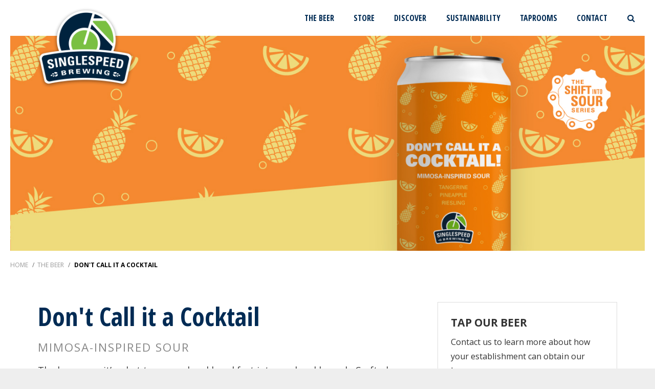

--- FILE ---
content_type: text/html; charset=utf-8
request_url: https://www.singlespeedbrewing.com/the-beer/dont-call-it-a-cocktail/
body_size: 14295
content:

<!DOCTYPE html>
<html lang="en">
<head id="ctl00_Head1"><link rel="apple-touch-icon" sizes="180x180" href="/images/favicons/apple-touch-icon.png" /><link rel="icon" type="image/png" href="/images/favicons/favicon-32x32.png" sizes="32x32" /><link rel="icon" type="image/png" href="/images/favicons/favicon-16x16.png" sizes="16x16" /><link rel="manifest" href="/images/favicons/manifest.json" /><link rel="mask-icon" href="/images/favicons/safari-pinned-tab.svg" color="#7ac143" /><link rel="shortcut icon" href="/images/favicons/favicon.ico" /><meta name="msapplication-config" content="/images/favicons/browserconfig.xml" /><meta name="theme-color" content="#ffffff" /><meta charset="UTF-8" /><meta name="viewport" content="width=device-width, initial-scale=1.0" /><title>
	Don't Call it a Cocktail - SingleSpeed Brewing - Cedar Falls, Des Moines & Waterloo Iowa
</title><meta name="Description" /><link id="ctl00_canonicalLink" rel="canonical" href="https://www.singlespeedbrewing.com/the-beer/dont-call-it-a-cocktail/" /><link href="https://fonts.googleapis.com/css?family=Open+Sans:400,600,700,300|Open+Sans+Condensed:700" rel="stylesheet" type="text/css" />
    <script src="https://use.fontawesome.com/ee96113491.js"></script>

    <!--[if IE]>
        <script src= "http://html5shiv.googlecode.com/svn/trunk/html5.js"></script>
    <![endif]-->

    <script src="//ajax.googleapis.com/ajax/libs/jquery/1.9.1/jquery.min.js"></script>
<script>(window.jQuery)||document.write('<script src="/bundles/jquery"><\/script>');</script>

    <script type="text/javascript" src="//cdn.jsdelivr.net/jquery.slick/1.6.0/slick.min.js"></script>

    <script src="/bundles/js?v=coklfLi0J3D_bbW_ZrRGNnp9pHOajmq-kRa3nfCrDDA1"></script>
<link href="/bundles/css?v=gcLd5X-qnOwJoxEnf3sW6gTtwlbC1pUiQOilwSdCzSo1" rel="stylesheet"/>


    <script type="text/javascript">
        function do_search() {
            document.location = "/search-results/?addsearch=" + document.getElementById("q").value;
            return false;
        }
        function do_search_mobile() {
            document.location = "/search-results/?addsearch=" + document.getElementById("qmobile").value;
            return false;
        }
        $(document).ready(function () {
            $('.login_links').delay(500).slideDown(300);
        });
        jQuery(function ($) {
            if (/chrom(e|ium)/.test(navigator.userAgent.toLowerCase())) {
                $('body').css('opacity', '1.0')
            }
        })
    </script>
<link href="/WebResource.axd?d=4HRFqJ9Q2D8dLQtND-vig4u36BLTTCM0Canzc6VIFCL3NRFYIrSgtsGanpY2foTvlQEo8Zslty9Mlll3izuMuFHI7ar_nk9KuEHI9filSvc4Alnc8I47twPb-jMNJUt0hJOopynTGI1n1mGBYTvBexcknU0pr4Mie2wKQH9MSUQ1&amp;t=638218187503015941" type="text/css" rel="stylesheet" /></head>
<body>
    
    
	<!-- Google Tag Manager -->
    <noscript><iframe src="//www.googletagmanager.com/ns.html?id=GTM-PCBP5PC"
    height="0" width="0" style="display:none;visibility:hidden"></iframe></noscript>
    <script>(function (w, d, s, l, i) {
    w[l] = w[l] || []; w[l].push({
        'gtm.start':
        new Date().getTime(), event: 'gtm.js'
    }); var f = d.getElementsByTagName(s)[0],
    j = d.createElement(s), dl = l != 'dataLayer' ? '&l=' + l : ''; j.async = true; j.src =
    '//www.googletagmanager.com/gtm.js?id=' + i + dl; f.parentNode.insertBefore(j, f);
})(window, document, 'script', 'dataLayer', 'GTM-PCBP5PC');</script>
    <!-- End Google Tag Manager -->
    

    <form method="post" action="./" id="aspnetForm" enctype="multipart/form-data">
<div class="aspNetHidden">
<input type="hidden" name="__EVENTTARGET" id="__EVENTTARGET" value="" />
<input type="hidden" name="__EVENTARGUMENT" id="__EVENTARGUMENT" value="" />
<input type="hidden" name="__VIEWSTATE" id="__VIEWSTATE" value="/[base64]/////[base64]/[base64]/aVd/heHz18jX" />
</div>

<script type="text/javascript">
//<![CDATA[
var theForm = document.forms['aspnetForm'];
if (!theForm) {
    theForm = document.aspnetForm;
}
function __doPostBack(eventTarget, eventArgument) {
    if (!theForm.onsubmit || (theForm.onsubmit() != false)) {
        theForm.__EVENTTARGET.value = eventTarget;
        theForm.__EVENTARGUMENT.value = eventArgument;
        theForm.submit();
    }
}
//]]>
</script>


<script src="https://ajax.aspnetcdn.com/ajax/4.6/1/WebForms.js" type="text/javascript"></script>
<script type="text/javascript">
//<![CDATA[
window.WebForm_PostBackOptions||document.write('<script type="text/javascript" src="/WebResource.axd?d=IBCWyuT6nHWXR1KiDPilyzTPAeQxb0FtgvPKal44h2T4STou-fzrtvN5EkoJaa-NNo36ubpmGYNAyM6WeVAk817pFBpMo5bdImNHuGjPxqw1&amp;t=638942030805310136"><\/script>');//]]>
</script>



<script src="https://ajax.aspnetcdn.com/ajax/4.6/1/MicrosoftAjax.js" type="text/javascript"></script>
<script type="text/javascript">
//<![CDATA[
(window.Sys && Sys._Application && Sys.Observer)||document.write('<script type="text/javascript" src="/ScriptResource.axd?d=o5FhQF7bl3IRYCAX99g6b5h_DUpVS0lgdaU5pYUcDyYpZnZ9kwA1CNu9s6bk_7p_18Iz676OT_W3E8ECV49pjeMq5EDQPVxO_bMcTDWlbHNU0aCPhco16_4txeY-AE6iNxuckdeis38_CmJblhe9rZYYopXni2rWzc3kNfdT26U1&t=32e5dfca"><\/script>');//]]>
</script>

<script src="https://ajax.aspnetcdn.com/ajax/4.6/1/MicrosoftAjaxWebForms.js" type="text/javascript"></script>
<script type="text/javascript">
//<![CDATA[
(window.Sys && Sys.WebForms)||document.write('<script type="text/javascript" src="/ScriptResource.axd?d=r13mq2quzbiHdnaxgwbX9eXM4-Uao_3NeLRVuusAma8f2VlMa8Ir18TknmyUve4kgqihyr_GOhIxjTDFkcDvbnNTG9DHOqTI1SybpqObRUZOWOufpZdSk5CWDlJGLmFFmna_Fo4wHyKu-rR-TZy7aTY59Oa2b_UzX81qeNy5lqDO-vDRAf7ojWfuG2UC3ERc0&t=32e5dfca"><\/script>');//]]>
</script>

<div class="aspNetHidden">

	<input type="hidden" name="__VIEWSTATEGENERATOR" id="__VIEWSTATEGENERATOR" value="B4380F01" />
	<input type="hidden" name="__EVENTVALIDATION" id="__EVENTVALIDATION" value="/wEdAAI4HuhSBpKn8B7mFeiHr29IpGDJ9kwTbZDXywY0EPt/dbkW+R8+M1Thzd0VInR5A2F8DIEidRiNP5ukZSe7SL8G" />
</div>
        <div class="site_wrapper">
            

            
            <ul class="login_links" style="display: block; display: none; position: fixed; top: 0; right: 0; margin: 0; padding: 4px; list-style: none; font-size: 12px;">
                <li id="liDashboardAdminLink" style="float: right; margin-left: .5em; display: none;">
                    <a id="ctl00_aAdminLink" style="display: block; line-height: 1; padding: .333em .5em; text-decoration: none; background-color: #888; background: rgba(0,0,0,.5); border: 1px solid #666; -moz-border-radius: 4px; border-radius: 4px; color: #FFF;">Dashboard</a></li>
                <li id="liEditPageAdminLink" style="float: right; margin-left: .5em; display: none;">
                    <a id="ctl00_aEditPageAdminLink" style="display: block; line-height: 1; padding: .333em .5em; text-decoration: none; background-color: #888; background: rgba(0,0,0,.5); border: 1px solid #666; -moz-border-radius: 4px; border-radius: 4px; color: #FFF;"></a></li>
            </ul>

            <script type="text/javascript">
//<![CDATA[
Sys.WebForms.PageRequestManager._initialize('ctl00$ScriptManager2', 'aspnetForm', [], ['ctl00$ScriptManager2',''], [], 90, 'ctl00');
//]]>
</script>
<input type="hidden" name="ctl00$ScriptManager2" id="ctl00_ScriptManager2" />
<script type="text/javascript">
//<![CDATA[
Sys.Application.setServerId("ctl00_ScriptManager2", "ctl00$ScriptManager2");
Sys.Application._enableHistoryInScriptManager();
//]]>
</script>


            <div class="search_bar">
                <div class="wrapper">
                    <label>SEARCH</label>
                    <input type="text" name="q" id="q" value="" placeholder="Type Keywords" />
                    <a onclick="return do_search();" id="lbtnSearch" class="btn" href="javascript:__doPostBack(&#39;ctl00$lbtnSearch&#39;,&#39;&#39;)">Go</a>
                </div>
            </div>

            <div class="nav_overlay">
                <h4>MENU</h4>
                <a href="javascript:void(0);" class="nav_overlay_close"><i class="fa fa-times-circle"></i></a>
                <ul>
	<li><a href="/">HOME</a></li>
	<li><a href="/the-beer/">THE BEER</a></li>
	<li><a href="javascript:void(0)">TAPROOMS</a>
	<ul>
		<li><a href="/taprooms/cedar-falls/">Cedar Falls</a></li>
		<li><a href="/taprooms/des-moines/">Des Moines</a></li>
		<li><a href="/taprooms/waterloo/">Waterloo</a></li>
	</ul>
	</li>
	<li><a href="javascript:void(0)">STORE</a>
	<ul>
		<li><a href="https://order.toasttab.com/online/singlespeed-brewing-des-moines-303-scott-ave">Des Moines Store</a></li>
		<li><a href="https://www.toasttab.com/singlespeed-brewing-waterloo-325-commercial-street">Waterloo &amp; Cedar Falls Store</a></li>
	</ul>
	</li>
	<li><a href="javascript:void(0)">DISCOVER</a>
	<ul>
		<li><a href="/discover/about-us/">About Us</a></li>
		<li><a href="/discover/our-team/">Our Team</a></li>
		<li><a href="/discover/recognition/">Recognition</a></li>
		<li><a href="/discover/give-back-program/">Give Back Program</a></li>
		<li><a href="/blog/">Blog</a></li>
		<li><a href="/events/">Events</a></li>
		<li><a href="/discover/careers/">Careers</a></li>
	</ul>
	</li>
	<li><a href="javascript:void(0)">SUSTAINABILITY</a>
	<ul>
		<li><a href="/sustainability/sourcing/">Sourcing</a></li>
		<li><a href="/sustainability/energy/">Energy</a></li>
		<li><a href="/sustainability/preservation/">Preservation</a></li>
	</ul>
	</li>
	<li><a href="/blog/">BLOG</a></li>
	<li><a href="/discover/contact-us/">CONTACT US</a></li>
	<li class="search"><input id="qmobile" name="qmobile" placeholder="Search" type="text" /> <a id="lbtnSearchMobile" onclick=""><i class="fa fa-search"></i></a></li>
</ul>
            </div>

            <div class="wrapper">

                <header class="site_header">
                    <a href="/" class="logo">
                        <img src="/images/singlespeed-brewing-logo@2x.png" alt="SingleSpeed Brewing"></a>
                    <nav class="nav_primary clearfix">
                        <a href="javascript:void(0);" class="nav_overlay_btn"><span><span></span><span></span><span></span></span><span>MENU</span></a>
                        <ul class="parent">
	<li><a href="/the-beer/">THE BEER</a></li>
	<li class="drop_nav"><a href="javascript:void(0)">STORE</a>
	<ul>
		<li><a href="https://order.toasttab.com/online/singlespeed-brewing-des-moines-303-scott-ave">Des Moines Store</a></li>
		<li><a href="https://www.toasttab.com/singlespeed-brewing-waterloo-325-commercial-street">Waterloo &amp; Cedar Falls Store</a></li>
	</ul>
	</li>
	<li class="drop_nav"><a href="/discover/">DISCOVER</a>
	<ul>
		<li><a href="/discover/about-us/">About Us</a></li>
		<li><a href="/discover/our-team/">Our Team</a></li>
		<li><a href="/discover/recognition/">Recognition</a></li>
		<li><a href="/discover/give-back-program/">Give Back Program</a></li>
		<li><a href="/discover/videos/">Videos</a></li>
		<li><a href="/blog/">Blog</a></li>
		<li><a href="/events/">Events</a></li>
		<li><a href="/discover/careers/">Careers</a></li>
	</ul>
	</li>
	<li class="drop_nav"><a href="/sustainability/">SUSTAINABILITY</a>
	<ul>
		<li><a href="/sustainability/sourcing/">Sourcing</a></li>
		<li><a href="/sustainability/energy/">Energy</a></li>
		<li><a href="/sustainability/preservation/">Preservation</a></li>
	</ul>
	</li>
	<li class="drop_mega"><a href="/taprooms/">TAPROOMS</a>
	<ul class="group structure clearfix">
		<li>
		<div class="drop_pic"><a href="/taprooms/cedar-falls/"><img alt="SingleSpeed Brewing in Cedar Falls" src="/webres/image/taprooms/cedar-falls-th.jpg" /> <span>Cedar Falls</span></a></div>

		<ul>
			<li><a href="/taprooms/cedar-falls/now-pouring/">Now Pouring</a></li>
			<li><a href="/taprooms/cedar-falls/food-menu/">Food Menu</a></li>
			<li><a href="/taprooms/cedar-falls/the-laboratory/">The Laboratory</a></li>
			<li><a href="/taprooms/cedar-falls/our-team/">Our Team</a></li>
			<li><a href="/events/cedar-falls/">Events</a></li>
			<!--<li><a href="/taprooms/cedar-falls/tour/">Tour</a></li>-->
			<li><a href="/taprooms/cedar-falls/plan-your-party/">Plan Your Party</a></li>
			<li><a href="/taprooms/cedar-falls/contact-us/">Hours/Contact Us</a></li>
		</ul>
		</li>
		<li>
		<div class="drop_pic"><a href="/taprooms/des-moines/"><img alt="SingleSpeed Brewing in Des Moines" src="/webres/Image/taprooms/des-moines-nav-th.jpg" /> <span>Des Moines</span></a></div>

		<ul>
			<li>
			<div style="margin-top:10px;">
			<ul>
				<li><a href="/taprooms/des-moines/now-pouring/">Now Pouring</a></li>
				<li><a href="/taprooms/des-moines/food-menu-des-moines/">Food Menu</a></li>
				<li><a href="/taprooms/des-moines/brunch-menu-des-moines/">Brunch</a></li>
				<li><a href="/taprooms/des-moines/our-team/">Our Team</a></li>
				<li><a href="/events/des-moines/">Events</a></li>
				<li><a href="/taprooms/des-moines/plan-your-party-des-moines/">Plan Your Party</a></li>
				<li><a href="/taprooms/des-moines/contact-us/">Hours/Contact Us</a></li>
			</ul>
			</div>
			</li>
		</ul>
		</li>
		<li>
		<div class="drop_pic"><a href="/taprooms/waterloo/"><img alt="SingleSpeed Brewing in Waterloo, Iowa" src="/webres/Image/taprooms/waterloo-mega-th.jpg" /> <span>Waterloo</span></a></div>

		<ul>
			<li><a href="/taprooms/waterloo/now-pouring/">Now Pouring</a></li>
			<li><a href="/taprooms/waterloo/food-menu/">Food Menu</a></li>
			<li><a href="/taprooms/Waterloo/brunch/">Brunch</a></li>
			<!--<li><a href="/taprooms/waterloo/tour/">Tour</a></li>-->
			<li><a href="/taprooms/waterloo/our-team/">Our Team</a></li>
			<li><a href="/taprooms/waterloo/tour/">Tours</a></li>
			<li><a href="/events/waterloo/">Events</a></li>
			<li><a href="/taprooms/waterloo/plan-your-party/">Plan Your Party</a></li>
			<li><a href="/taprooms/waterloo/contact-us/">Hours/Contact Us</a></li>
		</ul>
		</li>
	</ul>
	</li>
	<li><a href="/discover/contact-us/">CONTACT</a></li>
	<li><a class="search_toggle" href="javascript:void(0)"><i aria-hidden="true" class="fa fa-search"></i></a></li>
</ul>
                    </nav>

                </header>



                
    


<div class="page_banner"><img alt="Don't Call it a Cocktail" src="/webres/Image/the-beer/dciac-page-header.jpg" /></div>

    
<nav class="breadcrumb">
    <span itemscope itemtype="http://schema.org/breadcrumb">
        <a href="https://www.singlespeedbrewing.com" itemprop="url"><span itemprop="title">HOME</span></a> /&nbsp;
    </span>
    
            <span itemscope itemtype="http://schema.org/breadcrumb">
                <a href="/the-beer/" itemprop="url"><span itemprop="title">THE BEER</span></a> / 
            </span>
        
    <span itemscope itemtype="http://schema.org/breadcrumb">
        <strong><span itemprop="title">DON'T CALL IT A COCKTAIL</span></strong>
    </span>
</nav>
    <main>
        
        <div class="group structure clearfix">
<div class="first group_2of3 inset_r">
<h1>Don&#39;t Call it a Cocktail</h1>

<h2>MIMOSA-INSPIRED SOUR</h2>

<p>The beverage, it&rsquo;s what turns weekend breakfast into weekend brunch. Crafted with that life philosophy in mind, we present to you this mimosa-inspired absolute joy of a beverage. Gently tart, with notes of tangerine, pineapple and white wine, properly served straight from the can.</p>

<p>Brunch on people, brunch on.</p>

<hr class="hr_med" />
<h3>BEER STATS</h3>

<ul class="beer_stats">
	<li>Hallertau Blanc</li>
	<li>Brewer&#39;s Two Row, White Wheat</li>
	<li>American Ale</li>
	<li>Tangerine puree, pineapple puree, riesling grape must, lactobacillus, flaked wheat</li>
	<li>3</li>
	<li>1.048</li>
	<li>5.0%</li>
</ul>
</div>

<div class="last group_1of3">
<ul class="related">
	<li class="related_html">
	<h3>TAP OUR BEER</h3>

	<p>Contact us to learn more about how your establishment can obtain our beer.</p>

	<p><a class="btn btn-large btn-ghost" href="/discover/contact-us/">CONTACT US</a></p>
	</li>
</ul>
</div>
</div>



        
        

        
        
        
        
        
        
        
        <div class="group structure clearfix">
            <div class="first group_2of3 inset_r">
                <ul class="related">
                    <li class="related_beer">
                        <h3>IF YOU LIKE THIS BEER, YOU SHOULD TRY....</h3>
                        <ul>
    
        <li>
            


    <div class="beer_logo">
        <a href="/the-beer/board-shorts--flip-flops/">
        <img src="/webres/Image/beer-logos/board-shorts-flip-flops.png" onerror="this.onerror=null;" alt="Board Shorts & Flip Flops - American-Style Kettle Sour, w/ mango, pineapple, coconut and vanilla."></a>
    </div>
    <div class="beer_text">
        <h4><a href="/the-beer/board-shorts--flip-flops/">Board Shorts & Flip Flops</a></h4>
        <p>American-Style Kettle Sour, w/ mango, pineapple, coconut and vanilla.</p>
    </div>


        </li>
    
        </ul>
            </li>
        </ul>
    </div>
</div>
    


        
    </main>
    
        <div class="group_1of4 first">
            
        <ul class="related">
    
        </ul>
    

        </div>
    


                <footer class="site_footer">
<div class="footer_top">
<nav>
<ul class="nav_footer">
	<li><a href="/">HOME</a></li>
	<li><a href="/the-beer/">THE BEER</a></li>
	<li><a href="https://www.toasttab.com/singlespeed-brewing-waterloo-325-commercial-street/v3?utmSource=eGiftCardsTile">BUY GIFT CARDS</a></li>
	<li><a href="/taprooms/">TAPROOMS</a></li>
	<li><a href="/discover/">DISCOVER</a></li>
	<li><a href="/sustainability/">SUSTAINABILITY</a></li>
	<li><a href="/blog/">BLOG</a></li>
	<li><a href="/discover/careers/">CAREERS</a></li>
	<li><a href="/discover/contact-us/">CONTACT US</a></li>
</ul>
</nav>
</div>

<div class="footer_bottom">
<div class="group structure clearfix">
<div class="first group_1of3">
<h4>TAP OUR BEER</h4>

<p>Contact us to learn more about how your establishment can obtain our beer.</p>

<p><a class="btn btn-ghost-white btn-large" href="/discover/contact-us/">CONTACT US</a></p>
</div>

<div class="middle group_1of3">
<h4>FOLLOW US</h4>

<ul class="social">
	<li><a href="https://www.facebook.com/singlespeedbrewing"><i aria-hidden="true" class="fa fa-facebook"></i></a></li>
	<li><a href="https://twitter.com/singlespeedbeer"><i aria-hidden="true" class="fa fa-twitter"></i></a></li>
	<li><a href="https://www.instagram.com/singlespeedbrewingco/"><i aria-hidden="true" class="fa fa-instagram"></i></a></li>
	<!--<li><a href="https://untappd.com/SingleSpeedBrewing"><img alt="" src="/images/untappd.png" width="33" /></a></li>-->
	<li><a href="https://www.youtube.com/@singlespeedbrewingco"><i aria-hidden="true" class="fa fa-youtube"></i></a></li>
</ul>
</div>

<div class="last group_1of3">
<h4>EMAIL SIGNUP</h4>

<p>Get notified of current beers on-tap, upcoming events and exclusive offers.</p>

<p><a class="btn btn-large btn-ghost-white" href="http://newsletters.spinutech.com/h/r/32F69FE996523146">SUBSCRIBE</a></p>
</div>
</div>
</div>

<p class="copyright">&copy;2023 SingleSpeed Brewing Company | <a href="/privacy-policy/">Privacy Policy</a></p>

<p><a href="https://www.brewersassociation.org"><img alt="Independent" height="140" src="/webres/Image/footer/independent-logo.png" width="74" /></a></p>

<p class="copyright"><a href="https://www.spinutech.com" rel="nofollow">Site by Spinutech</a></p>
</footer>

                <div class="tablet"></div>
            </div>
        </div>

        
    </form>

    <script src="//maxcdn.bootstrapcdn.com/font-awesome/4.5.0/css/font-awesome.min.css" async></script>

</body>
</html>


--- FILE ---
content_type: text/plain
request_url: https://www.google-analytics.com/j/collect?v=1&_v=j102&a=1456339547&t=pageview&_s=1&dl=https%3A%2F%2Fwww.singlespeedbrewing.com%2Fthe-beer%2Fdont-call-it-a-cocktail%2F&ul=en-us%40posix&dt=Don%27t%20Call%20it%20a%20Cocktail%20-%20SingleSpeed%20Brewing%20-%20Cedar%20Falls%2C%20Des%20Moines%20%26%20Waterloo%20Iowa&sr=1280x720&vp=1280x720&_u=YGBAgAABAAAAAC~&jid=21662451&gjid=1528549294&cid=1414176874.1769716342&tid=UA-36408516-1&_gid=795407950.1769716342&_slc=1&gtm=45He61r1n81PCBP5PCv76201039za200zd76201039&gcd=13l3l3l3l1l1&dma=0&tag_exp=103116026~103200004~104527906~104528500~104684208~104684211~115616986~115938465~115938468~116185181~116185182~116988315~117041587&z=1697137239
body_size: -453
content:
2,cG-RBJZ5RHKWZ

--- FILE ---
content_type: image/svg+xml
request_url: https://www.singlespeedbrewing.com/images/logo-white.svg
body_size: 2822
content:
<svg id="Layer_1" data-name="Layer 1" xmlns="http://www.w3.org/2000/svg" viewBox="0 0 39.72 31.74"><defs><style>.cls-1{opacity:0.03;}.cls-2{fill:#fff;}</style></defs><title>logo-white</title><g class="cls-1"><path class="cls-2" d="M323.59,398.5c-2.17-.47-3.93-.72-6.13-1a12.73,12.73,0,1,0-23.51-.08,65.34,65.34,0,0,0-6.56,1.05,2.2,2.2,0,0,0-1.79,2.64c.73,3.25,1.33,6,2.06,9.21a1.94,1.94,0,0,0,2.15,1.23,76.48,76.48,0,0,1,31.28,0,1.83,1.83,0,0,0,2-1.25c.73-3.25,1.39-6,2.07-9.24A2,2,0,0,0,323.59,398.5Zm-14.18-17.07a11.72,11.72,0,0,1,3.5,1.87h-4.06Zm-.75,2.95h5.46a11.74,11.74,0,0,1,3.22,9.83l-8.79-9.33Zm-1.16,3.47.57-1.92,9,9.57a11.5,11.5,0,0,1-.65,1.86q-2.59-.31-5.2-.48a6.81,6.81,0,0,0-3.74-9Zm-2.6,6.85.15,0a.54.54,0,0,0,.52-.38l1.62-5.45a5.73,5.73,0,0,1,2.89,7.93,92.76,92.76,0,0,0-10.17,0,5.74,5.74,0,0,1,6.26-8.29L304.53,394A.54.54,0,0,0,304.9,394.71Zm.82-13.86a11.74,11.74,0,0,1,2.66.3l-1.91,6.39a6.81,6.81,0,0,0-7.73,9.4q-1.89.14-3.78.35a11.74,11.74,0,0,1,10.75-16.45Zm18.5,20.24-1.88,8.43a1.43,1.43,0,0,1-1.66,1.1,76.28,76.28,0,0,0-30.59,0,1.43,1.43,0,0,1-1.66-1.1l-1.88-8.43a1.49,1.49,0,0,1,1.24-1.72,87.78,87.78,0,0,1,35.2,0A1.49,1.49,0,0,1,324.22,401.08Z" transform="translate(-285.54 -379.86)"/><path class="cls-2" d="M290.64,405c-1,.21-1.3-.32-1.41-1l.81-.18c.08.36.16.66.6.57a.39.39,0,0,0,.32-.51c-.13-.69-1.79-.38-2-1.5-.13-.59.06-1.13,1.09-1.34.82-.17,1.3.11,1.39.91l-.81.16c-.06-.28-.16-.56-.5-.49a.39.39,0,0,0-.35.49c.15.71,1.81.32,2,1.52.18,1-.52,1.24-1.13,1.36" transform="translate(-285.54 -379.86)"/><path class="cls-2" d="M292.67,404.53l-.67-3.8.85-.14.63,3.81-.8.14" transform="translate(-285.54 -379.86)"/><path class="cls-2" d="M294.3,404.26l-.59-3.82,1.15-.17q.72,1.25,1.41,2.51h0l-.33-2.65.79-.09.44,3.84-1.07.13q-.71-1.33-1.45-2.65h0l.4,2.79-.75.11" transform="translate(-285.54 -379.86)"/><path class="cls-2" d="M299.56,401c0-.36-.11-.67-.56-.63s-.47.72-.4,1.47c.11,1.2.25,1.4.71,1.37a1.3,1.3,0,0,0,.4-.11l-.07-.85-.45,0,0-.59,1.29-.1q.06,1,.13,2a8.25,8.25,0,0,1-1.09.21c-1.36.12-1.57-.42-1.72-1.88-.1-1-.15-2,1.25-2.09.84-.07,1.39.34,1.39,1.15l-.84.06" transform="translate(-285.54 -379.86)"/><path class="cls-2" d="M301.42,403.52q-.11-1.93-.21-3.85l.85,0q.07,1.61.14,3.22l1.23,0c0,.21,0,.43,0,.64l-2,.08" transform="translate(-285.54 -379.86)"/><path class="cls-2" d="M303.94,403.43l-.08-3.86q1.12,0,2.23,0c0,.2,0,.4,0,.59h-1.37q0,.48,0,1H306c0,.2,0,.4,0,.59h-1.24c0,.38,0,.75,0,1.13h1.36v.59q-1.08,0-2.16,0" transform="translate(-285.54 -379.86)"/><path class="cls-2" d="M307.81,403.52c-1,0-1.18-.62-1.13-1.29l.83,0c0,.37,0,.68.45.69a.39.39,0,0,0,.43-.42c0-.7-1.64-.79-1.62-1.94,0-.6.33-1.08,1.37-1,.84,0,1.23.41,1.13,1.21l-.82,0c0-.29,0-.58-.37-.6a.39.39,0,0,0-.45.4c0,.73,1.67.73,1.6,1.95-.06,1-.8,1.08-1.41,1.06" transform="translate(-285.54 -379.86)"/><path class="cls-2" d="M310.14,399.7l1.54.11c.78.07,1,.55,1,1.25a1,1,0,0,1-1.21,1l-.61,0-.12,1.57-.81-.05q.12-1.93.24-3.85m.73,1.75.46,0a.49.49,0,0,0,.46-.48c0-.31,0-.59-.42-.62l-.43,0-.08,1.1" transform="translate(-285.54 -379.86)"/><path class="cls-2" d="M313,403.82l.41-3.84q1.11.12,2.22.27l-.08.59-1.36-.17-.11.95,1.24.15c0,.2-.05.39-.08.59L314,402.2l-.13,1.12,1.35.17-.08.59q-1.08-.15-2.15-.26" transform="translate(-285.54 -379.86)"/><path class="cls-2" d="M315.82,404.17l.55-3.82q1.11.16,2.21.35l-.1.59-1.35-.22L317,402l1.23.2-.1.58-1.22-.2-.17,1.11,1.35.22-.1.58q-1.07-.19-2.14-.34" transform="translate(-285.54 -379.86)"/><path class="cls-2" d="M319.34,400.84l1.41.28c1.11.23,1.16,1,.89,2.14-.13.58-.34,1.92-1.7,1.63l-1.31-.25.71-3.8m.21,3.37.39.08c.49.1.66-.24.86-1.19.15-.7.28-1.31-.3-1.43l-.43-.09-.52,2.62" transform="translate(-285.54 -379.86)"/><path class="cls-2" d="M291.18,407.88a1.51,1.51,0,0,1-.33-.23.39.39,0,1,0-.07.62l.23,0A1.52,1.52,0,0,1,291.18,407.88Z" transform="translate(-285.54 -379.86)"/><path class="cls-2" d="M291.51,408a1.2,1.2,0,0,0-.25.59h.07a1,1,0,0,0,.6-.21,2,2,0,0,1,.18-.54Z" transform="translate(-285.54 -379.86)"/><path class="cls-2" d="M291.39,407.61l.6-.16a2,2,0,0,1-.42-.37h-.14a1,1,0,0,0-.55.16A1.2,1.2,0,0,0,291.39,407.61Z" transform="translate(-285.54 -379.86)"/><path class="cls-2" d="M292.46,407.33l.88-.24a.84.84,0,0,0-.83-.53,1.24,1.24,0,0,0-.73.24A1.54,1.54,0,0,0,292.46,407.33Z" transform="translate(-285.54 -379.86)"/><path class="cls-2" d="M292.56,407.71a1.56,1.56,0,0,0-.33.81h.13a1.2,1.2,0,0,0,1-.46.76.76,0,0,0,.13-.59Z" transform="translate(-285.54 -379.86)"/><path class="cls-2" d="M319.54,407.88a1.54,1.54,0,0,0,.34-.23.39.39,0,1,1,.07.62l-.23,0A1.48,1.48,0,0,0,319.54,407.88Z" transform="translate(-285.54 -379.86)"/><path class="cls-2" d="M319.21,408a1.2,1.2,0,0,1,.25.59h-.07a1,1,0,0,1-.6-.21,2,2,0,0,0-.18-.54Z" transform="translate(-285.54 -379.86)"/><path class="cls-2" d="M319.32,407.61l-.6-.16a2,2,0,0,0,.42-.37h.14a1,1,0,0,1,.55.16A1.2,1.2,0,0,1,319.32,407.61Z" transform="translate(-285.54 -379.86)"/><path class="cls-2" d="M318.26,407.33l-.88-.24a.84.84,0,0,1,.83-.53,1.25,1.25,0,0,1,.73.24A1.54,1.54,0,0,1,318.26,407.33Z" transform="translate(-285.54 -379.86)"/><path class="cls-2" d="M318.15,407.71a1.54,1.54,0,0,1,.33.81h-.13a1.2,1.2,0,0,1-1-.46.76.76,0,0,1-.13-.59Z" transform="translate(-285.54 -379.86)"/><path class="cls-2" d="M294.87,406.08l1.19-.2c.54-.08.79.12.82.37a.5.5,0,0,1-.36.52h0a.49.49,0,0,1,.57.39c0,.27-.11.57-.74.67l-1.16.19-.34-1.94m.7.7.36-.06c.25,0,.39-.13.36-.28s-.16-.2-.38-.16l-.41.07.07.43m.13.79.51-.08c.18,0,.31-.1.29-.27s-.19-.2-.33-.18l-.55.09.07.44" transform="translate(-285.54 -379.86)"/><path class="cls-2" d="M298.08,405.61l1.24-.14c.49,0,.79.1.82.44s-.17.44-.47.52h0a.45.45,0,0,1,.41.14c.11.17.16.58.26.78l-.61.05c-.08-.18-.1-.47-.17-.6s-.14-.12-.37-.1l-.39,0,.08.74-.57.07-.23-2m.68.77.46,0c.27,0,.35-.12.33-.27s-.18-.21-.46-.18l-.39,0,.05.46" transform="translate(-285.54 -379.86)"/><path class="cls-2" d="M301.29,405.31l1.75-.09c0,.13,0,.27,0,.4l-1.15.05c0,.12,0,.24,0,.37L303,406l0,.4-1.08.05c0,.13,0,.26,0,.39l1.16-.05c0,.13,0,.27,0,.4l-1.72.09q-.07-1-.13-2" transform="translate(-285.54 -379.86)"/><path class="cls-2" d="M306.91,407.16h-.7q-.19-.78-.39-1.56h0q-.23.77-.44,1.55h-.71q-.29-1-.6-2h.62q.18.78.35,1.56h0q.22-.79.46-1.57h.72q.19.79.38,1.57h0q.19-.78.4-1.56l.56,0q-.33,1-.65,2" transform="translate(-285.54 -379.86)"/><path class="cls-2" d="M308.53,405.25l.59,0q-.06,1-.12,2l-.58,0c0-.66.07-1.31.1-2" transform="translate(-285.54 -379.86)"/><path class="cls-2" d="M310.3,405.37l.78.07q.4.75.78,1.51h0l.15-1.41.52.06-.23,2-.76-.08q-.37-.75-.77-1.5h0l-.12,1.41-.51,0,.16-2" transform="translate(-285.54 -379.86)"/><path class="cls-2" d="M314.7,406.78l1.06.17-.18,1a7.45,7.45,0,0,1-1-.07c-.7-.11-1.21-.45-1.11-1.17s.65-1,1.39-.88c.51.08,1,.32.95.84l-.6-.1c0-.21-.16-.32-.4-.36a.58.58,0,0,0-.73.54.62.62,0,0,0,.6.77,2.25,2.25,0,0,0,.42,0l.05-.33-.52-.08.06-.36" transform="translate(-285.54 -379.86)"/></g></svg>